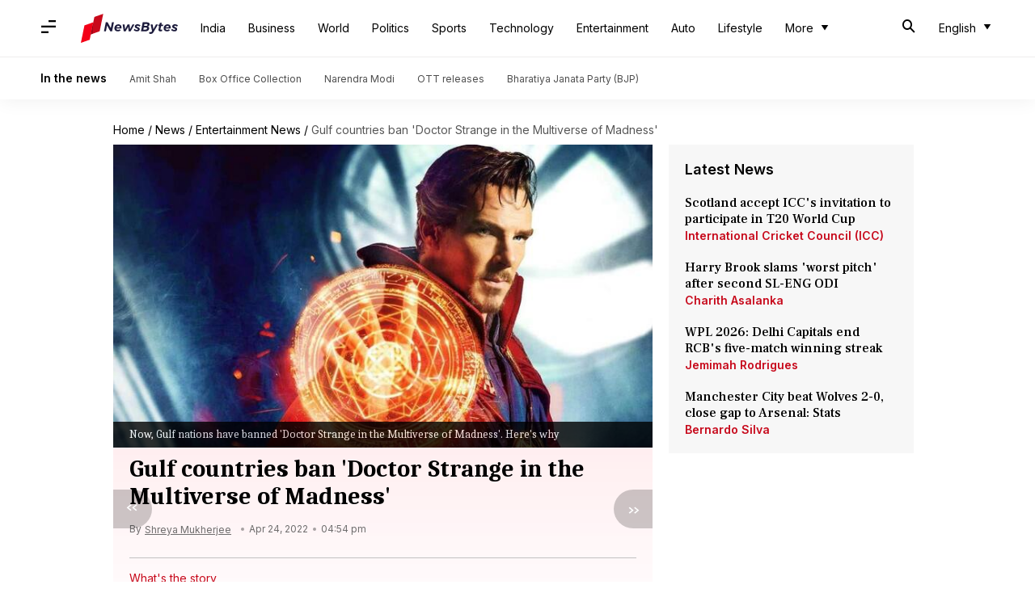

--- FILE ---
content_type: text/html; charset=UTF-8
request_url: https://www.newsbytesapp.com/news/entertainment/doctor-strange-2-banned-in-saudi-arabia-egypt/story
body_size: 21960
content:
<!DOCTYPE html>
<html lang="en" class="styles-loading">
    <head>
        <meta http-equiv="Content-Type" content="text/html; charset=UTF-8" />
<title>Gulf countries ban &#039;Doctor Strange in the Multiverse of Madness&#039;</title>
<meta name="viewport" content="width=device-width, initial-scale=1">
<meta name="description" content="Marvel Cinematic Universe is gearing up for the release of &#039;Doctor Strange in the Multiverse of Madness.&#039; But not everyone will be able to witness the magic unfold on the screen">
        <link rel="preconnect" href="https://securepubads.g.doubleclick.net/">
        <link rel="preconnect" href="https://aax.amazon-adsystem.com/">

                <link rel="preconnect" href="https://fonts.googleapis.com">
<link rel="preconnect" href="https://fonts.gstatic.com" crossorigin>


<link rel="nb-event" data-event="alpine:init" data-handler="libloader" data-as="css" data-assets_0="https://fonts.googleapis.com/css2?family=Caladea:wght@400;700&amp;family=Frank+Ruhl+Libre:wght@500&amp;family=Inter:wght@400;500;600&amp;display=swap"/>
        
                        <script type="application/ld+json">{"@context":"https://schema.org","@type":"NewsArticle","mainEntityOfPage":{"@type":"WebPage","@id":"https://www.newsbytesapp.com/news/entertainment/doctor-strange-2-banned-in-saudi-arabia-egypt/story"},"isPartOf":{"@type":"CreativeWork","name":"NewsBytes","url":"https://www.newsbytesapp.com"},"inLanguage":"en","headline":"Gulf countries ban 'Doctor Strange in the Multiverse of Madness'","description":"Marvel Cinematic Universe is gearing up for the release of 'Doctor Strange in the Multiverse of Madness.' But not everyone will be able to witness the magic unfold on the screen","articleSection":"Entertainment News","url":"https://www.newsbytesapp.com/news/entertainment/doctor-strange-2-banned-in-saudi-arabia-egypt/story","image":["https://i.cdn.newsbytesapp.com/images/l95020220424131818.jpeg"],"datePublished":"2022-04-24T16:54:29+05:30","articleBody":"Marvel Cinematic Universe is gearing up for the release of its highly exciting venture, Doctor Strange in the Multiverse of Madness.   But not everyone will be able to witness the magic unfold on the screen.   This is because multiple Gulf countries have banned the release of the film and the reasons, once again, seem to stem from the presence of LGBTQ+ characters.  The Multiverse of Madness just became the latest Hollywood project to get censored or banned in certain Gulf regions for featuring gay characters or same-sex relationships.   Before this, Gulf nations banned Marvel's Eternals for the same reason. Later, an edited version had come out in the United Arab Emirates.   Similar fates have greeted West Side Story or more recently, Fantastic Beasts: Secrets of Dumbledore.  Although reports were doing the rounds for a while now, the final nail came on Friday when The Hollywood Reporter confirmed Saudi Arabia won't be screening the Doctor Strange sequel.   The report added that this ban is most likely applicable in Kuwait and Qatar as well.   Thereafter, the news of Egypt following suit surfaced, as first reported by the Egyptian Streets outlet.   The film is yet to release or get reviews, but it's being said the ban came because of a character called America Chavez (played by Xochitl Gomez).   Chavez, as per the comics, is gay.   Usually, Gulf nations as well as several other regions like China mandate cuts to edit out any gay scenes/dialogs.   But some characters are too crucial to cut out (like Chavez).  Speaking about the importance of Chavez in the film, director Sam Raimi said Strange will get much-needed guidance on how the multiverse works from the reality-jumping young hero.   Strange is still learning about the Multiverse. And here's a character [Chavez] that can actually travel through it. He's such a know-it-all all the time, and to have to learn from a kid probably smarts.  Meanwhile, the Central Board of Film Certification (CBFC) has granted a U/A certificate to the Marvel film in India. Notably, there have been no audio/visual cuts suggested for the two hours and six minutes long movie. Bookings are currently open before its May 6 release.","author":{"@type":"Person","name":"Shreya Mukherjee","url":"https://www.newsbytesapp.com/author/shreya/230","sameAs":["https://twitter.com/shreya27mukh","https://www.linkedin.com/in/shreya-mukherjee-9a1829142"],"email":"shreya.mukherjee@newsbytesapp.com"},"publisher":{"@type":"NewsMediaOrganization","name":"NewsBytes","url":"https://www.newsbytesapp.com","logo":{"@type":"ImageObject","url":"https://cf-cdn.newsbytesapp.com/assets/images/google_news_logo_en.png","width":347,"height":60},"sameAs":["https://twitter.com/newsbytesapp","https://www.linkedin.com/company/newsbytes"]},"associatedMedia":{"@type":"ImageObject","url":"https://i.cdn.newsbytesapp.com/images/l95020220424131818.jpeg","caption":"Now, Gulf nations have banned 'Doctor Strange in the Multiverse of Madness'. Here's why","width":1440,"height":810}}</script>
                        
        <style type="text/css">
        :root{--primary-font: "Frank Ruhl Libre", Helvetica, Arial, sans-serif;--secondary-font: "Caladea", serif;--tertiary-font: "Inter", Helvetica, Arial, sans-serif}

                            html.styles-loading>body>*{display:none;}html.styles-loading .page-loader{display:flex}html .page-loader{display:none}.page-loader{position:fixed;top:0;bottom:0;left:0;right:0;z-index:10;height:100vh;width:100vw;align-items:center;justify-content:center;overflow:hidden;background-color:#fff;display:flex}
.mld{padding: 0 1.25rem;font-size: 22px;font-weight: 700;color: #c7091b !important;}

                          
        
                </style>
        
                
        <script type="text/javascript">
          try {
            var ced=function(e){try{window.dispatchEvent(e)}catch(t){enf("s4a",t),console.error(t)}},ce=function(e,t){return new CustomEvent(e,{detail:t,bubbles:!0,cancelable:!0,composed:!1})};
            window.addEventListener("fcp", () => {
                window.dma = true;
            });
            
          } catch(e) {enf('headerscript',e)}
        </script>

                        <link as="style" rel="preload" integrity="sha384-u6eq6dTuGZLy16H1rRxWWj0PJGKQ/IgH4KRIov4je5+9oXMJKxajqQ/xI80C0Itg" href="https://cf-cdn.newsbytesapp.com/assets/dynamic/build/timeline-v3b.CWRewQW7.css" crossorigin="anonymous" onload="this.onload=null;this.rel='stylesheet';document.getElementsByTagName('html').item(0).classList.remove('styles-loading');" onerror="this.onerror=null;navigator.serviceWorker?.controller?.postMessage({type:'CACHE_PURGE',error: {url:this.href}});if(window.dma)ced(ce('ie-0'));else{window.addEventListener('fcp', () => {ced(ce('ie-0'))});}"/>

        <link rel="nb-event" data-as="css" data-event="ie-0" data-handler="renderloader" data-policy="once" data-assets_0="https://cf-cdn.newsbytesapp.com/assets/dynamic/build/timeline-v3b.CWRewQW7.css?cb=0" data-integrity_0="sha384-u6eq6dTuGZLy16H1rRxWWj0PJGKQ/IgH4KRIov4je5+9oXMJKxajqQ/xI80C0Itg" data-log_0="true"/>
                                        <meta property="og:site_name" content="NewsBytes">
<meta property="og:type" content="article">
<meta property="og:title" content="Gulf countries ban 'Doctor Strange in the Multiverse of Madness'">
<meta property="og:description" content="Marvel Cinematic Universe is gearing up for the release of 'Doctor Strange in the Multiverse of Madness.' But not everyone will be able to witness the magic unfold on the screen">
<meta property="og:url" content="https://www.newsbytesapp.com/news/entertainment/doctor-strange-2-banned-in-saudi-arabia-egypt/story">
<meta property="og:image" content="https://i.cdn.newsbytesapp.com/images/l95020220424131818.jpeg">
<meta property="og:image:width" content="1440" />
<meta property="og:image:height" content="810" />
<meta name="robots" content="max-image-preview:large">
<meta property="twitter:card" content="summary_large_image">
<meta property="twitter:site" content="@newsbytesapp">
<meta property="twitter:title" content="Gulf countries ban 'Doctor Strange in the Multiverse of Madness'">
<meta property="twitter:description" content="Marvel Cinematic Universe is gearing up for the release of 'Doctor Strange in the Multiverse of Madness.' But not everyone will be able to witness the magic unfold on the screen">
<meta property="twitter:url" content="https://www.newsbytesapp.com/news/entertainment/doctor-strange-2-banned-in-saudi-arabia-egypt/story">
<meta property="twitter:image" content="https://i.cdn.newsbytesapp.com/images/l95020220424131818.jpeg">
<meta property="fb:pages" content="681371421973844" />
<meta name="pocket-site-verification" content="c9aeb5661f69e37caab618602e7539" />
<meta name="application-name" content="NewsBytes - Your Daily News Digest">

        <meta name="mobile-web-app-capable" content="yes" />
<meta name="theme-color" content="#ffffff"/>
<link rel="manifest" href="/manifest.json" />
<link rel="shortcut icon" href="/favicon.ico" type="image/x-icon" />
<link rel="icon" type="image/png" href="https://cf-cdn.newsbytesapp.com/assets/icons/2/favicon-16x16.png" sizes="16x16" />
<link rel="apple-touch-icon" sizes="57x57" href="https://cf-cdn.newsbytesapp.com/assets/icons/2/apple-touch-icon-57x57.png" />
<link rel="apple-touch-icon" sizes="60x60" href="https://cf-cdn.newsbytesapp.com/assets/icons/2/apple-touch-icon-60x60.png" />
<link rel="apple-touch-icon" sizes="72x72" href="https://cf-cdn.newsbytesapp.com/assets/icons/2/apple-touch-icon-72x72.png" />
<link rel="apple-touch-icon" sizes="76x76" href="https://cf-cdn.newsbytesapp.com/assets/icons/2/apple-touch-icon-76x76.png" />
<link rel="apple-touch-icon" sizes="114x114" href="https://cf-cdn.newsbytesapp.com/assets/icons/2/apple-touch-icon-114x114.png" />
<link rel="apple-touch-icon" sizes="120x120" href="https://cf-cdn.newsbytesapp.com/assets/icons/2/apple-touch-icon-120x120.png" />
<link rel="apple-touch-icon" sizes="144x144" href="https://cf-cdn.newsbytesapp.com/assets/icons/2/apple-touch-icon-144x144.png" />
<link rel="apple-touch-icon" sizes="152x152" href="https://cf-cdn.newsbytesapp.com/assets/icons/2/apple-touch-icon-152x152.png" />
<link rel="apple-touch-icon" sizes="180x180" href="https://cf-cdn.newsbytesapp.com/assets/icons/2/apple-touch-icon-180x180.png" />
<link rel="apple-touch-startup-image" media="(-webkit-device-pixel-ratio: 1)" href="https://cf-cdn.newsbytesapp.com/assets/icons/2/apple-touch-icon-512x512.png" />
<link rel="apple-touch-startup-image" media="(-webkit-device-pixel-ratio: 2)" href="https://cf-cdn.newsbytesapp.com/assets/icons/2/apple-touch-icon-1024x1024.png" />
<meta name="apple-mobile-web-app-capable" content="yes" />
<meta name="apple-mobile-web-app-status-bar-style" content="black-translucent" />
<link rel="icon" type="image/png" href="https://cf-cdn.newsbytesapp.com/assets/icons/2/favicon-32x32.png" sizes="32x32" />
<link rel="icon" type="image/png" href="https://cf-cdn.newsbytesapp.com/assets/icons/2/favicon-96x96.png" sizes="96x96" />
<link rel="icon" type="image/png" href="https://cf-cdn.newsbytesapp.com/assets/icons/2/android-chrome-192x192.png" sizes="192x192" />
<link rel="icon" type="image/png" sizes="240x240" href="https://cf-cdn.newsbytesapp.com/assets/icons/2/android-chrome-240x240.png" sizes="240x240" />
<meta name="msapplication-TileImage" content="https://cf-cdn.newsbytesapp.com/assets/icons/2/apple-touch-icon-144x144.png" />
<meta name="msapplication-TileColor" content="#ffffff" />
<meta name="msapplication-config" content="/browserconfig.xml" />
<meta name="msapplication-square70x70logo" content="https://cf-cdn.newsbytesapp.com/icons/smalltile.png" />
<meta name="msapplication-square150x150logo" content="https://cf-cdn.newsbytesapp.com/icons/mediumtile.png" />
<meta name="msapplication-square310x310logo" content="https://cf-cdn.newsbytesapp.com/icons/largetile.png" />
<meta name="msapplication-navbutton-color" content="#ffffff" />
        <link rel="preload" as="image" href="https://i.cdn.newsbytesapp.com/images/l95020220424131818.jpeg?tr=w-480" />
<link rel="alternate" href="android-app://com.elysiumlabs.newsbytes/newsbytes/timeline/Entertainment/98117/464892" />
<meta name="robots" content="max-image-preview:large">
                        <link rel="canonical" href="https://www.newsbytesapp.com/news/entertainment/doctor-strange-2-banned-in-saudi-arabia-egypt/story" />
                

        <script type="text/javascript">
                      window.dataLayer = window.dataLayer || [];window.dataLayer.push({ "gtm.start": new Date().getTime(), event: "gtm.js" });
                    window.nb_debug = false;
          window.nblocale = "en";
          window.partner = new URLSearchParams(window.location.search).get('utm_medium') || "nb";
          window.nla = (a, b) => {return (a === null || a === undefined) ? b : a;};
          window.log = (typeof Proxy != 'undefined') ? new Proxy([], {set: (e, i, n) => {e[i] = n;if(typeof n != 'number') dispatchEvent(new CustomEvent('custom_log', { detail: n, bubbles: true, cancelable: true, composed: false }));return true;}}) : [];
          !function(){var _pL=console.log;var _pE=console.error;var _pW=console.warn;log=log || [];console.log=function (...args) {let dt=`[${(new Date()).toISOString()}]`;log.push([dt, Date.now(), 'log', ...args]);window.nb_debug && _pL.apply(console, [dt, ...args]);};console.error=function (...args) {let dt=`[${(new Date()).toISOString()}]`;log.push([dt, Date.now(), 'err', ...args]);nb_debug && _pE.apply(console, [dt, ...args]);};console.warn=function (...args) {let dt=`[${(new Date()).toISOString()}]`;log.push([dt, Date.now(), 'warn', ...args]);nb_debug && _pW.apply(console, [dt, ...args]);};}();console.log("Started loading");
          window._nb_isBot = (() => {return ((navigator.webdriver === true) || /bot|crawler|spider|crawling|googleother/i.test(navigator.userAgent) || /HeadlessChrome/.test(navigator.userAgent) );})();
          function collect(i, j) {if (window._nb_isBot) {return;}let v = 219, m = new Date().getMonth();let s = new URLSearchParams(j).toString(), sw = window._nb_hasSW;s = s ? '&'+s : '';fetch('/js/collect.' + v + m + '.js?id=' + i + s + "&sw=" + sw + '&partner=' + (window.partner || 'nb') + '&cb=' + Date.now()).catch((err) => {console.log(err)});}
          function enf(nm, e) {collect('tc', {fl:nm,n:e.name,m:e.message})}
          window.__camreadycalled = 0;
        </script>
        <script type="text/javascript">
          !function(e,t,r){function gpterrev(r,o,n){!function setgu(){let r=t.getElementsByTagName("script");for(let t=0;t<r.length;t++){let o=r[t].getAttribute("src");if(o&&o.includes("gpt.js")){e.nbgsu=o;break}}}(),dispatchEvent(new CustomEvent("gpt_error",{detail:{message:o,code:r,url:e.nbgsu,level:n},bubbles:!0,cancelable:!0,composed:!1}))}e.setCookie=function(e,r,o){const n=new Date;n.setTime(n.getTime()+24*o*60*60*1e3);let p="expires="+n.toUTCString();t.cookie=e+"="+r+";"+p+";path=/"},e.getCookie=function(e){let r=e+"=",o=t.cookie.split(";");for(let t=0;t<o.length;t++){let e=o[t];for(;" "==e.charAt(0);)e=e.substring(1);if(0==e.indexOf(r))return e.substring(r.length,e.length)}return""},e.haveCookie=function(t){return""!==e.getCookie(t)},e.deleteCookie=function(e){t.cookie=e+"=;expires=Thu, 01 Jan 1970 00:00:01 GMT;path=/;"},e.addEventListener("custom_log",function(e){var t=e.detail[3];"string"==typeof t&&(t.includes("https://developers.google.com/publisher-tag")||t.includes("[GPT] 403 HTTP Response")||t.includes("expired version"))&&gpterrev("gpte-dep",t,e.detail[2])}),e.addEventListener("gpt_error",function(t){var o,n;t.detail.partner=e.partner,null==(n=null==(o=null==r?void 0:r.serviceWorker)?void 0:o.controller)||n.postMessage({type:"GPT_ERROR",error:t.detail})}),e.addEventListener("error",function(e){(e.message.includes("https://developers.google.com/publisher-tag")||e.message.includes("[GPT] 403 HTTP Response")||e.message.includes("expired version"))&&gpterrev("gpte-dep",e.message,"errw")})}(window,document,navigator);

        </script>
        <script type="text/javascript">
          !function(t,r){const e=["utm_source","utm_medium","partner"],a={};t.location.search.slice(1).split("&").forEach(t=>{const[r,n]=t.split("="),i=r?r.toLowerCase():"";e.includes(i)&&(a[i]=n||"")}),t.filteredQueryParams=e.filter(r=>("redirect"===t.partner&&(a.utm_medium="default"),a.hasOwnProperty(r))).map(t=>`${t}=${a[t]}`).join("&");let n=""===t.filteredQueryParams?"":"?"+t.filteredQueryParams;t.fullurl=String(t.location.href),["t","trans"].includes(a.utm_medium)&&r.documentElement.classList.add("v3a");var i=t.location.search.substring(1).split("&"),o={};history.replaceState(null,r.title,t.location.origin+t.location.pathname+n);for(var u=0;u<i.length;u++){var c=i[u];if(c){var f=c.split("=");if(f.length>=2){var l=f[0].toLowerCase(),m=f[1];o[l]=m}}}for(var d in delete o.partner,!o.page_from&&t.haveCookie&&t.haveCookie("page_from")&&(o.page_from=t.getCookie("page_from")),o)o.hasOwnProperty(d)&&(t[d]=o[d]);r.addEventListener("click",function(r){const e=r.target.closest(".clickable-target");if(!e)return;let a=e.getAttribute("data-url");a&&(0!==a.indexOf("http")&&(a=t.location.protocol+"//"+t.location.host+a),a=a+"?"+filteredQueryParams,setTimeout(function(){t.location.href=a},200))})}(window,document);

        </script>
        <script type="text/javascript">
          
                              ((t,e,n)=>{Promise.allSettled||(Promise.allSettled=function(t){return new Promise((e,n)=>{let r=[],i=0,o=t.length;t.forEach((t,n)=>{var s,a;s=t,a=n,Promise.resolve(s).then(t=>{r[a]={status:"fulfilled",value:t}},t=>{r[a]={status:"rejected",reason:t}}).finally(()=>{++i===o&&e(r)})})})});var r=!1;Object.defineProperty(t,"scriptloader",{value:function(t,e,n){this.init(t,e,n)},writable:!1,configurable:!1}),scriptloader.prototype={init:function(t){this.t=t.toLowerCase(),this.retries={},this.max_retries=100,this.tries={},this.times={}},push:function(n){let r=this.createElement(n);this.tries[n.s]=1+t.nla(this.tries[n.s],0),this.times[n.s]=t.nla(this.times[n.s],{s:[],e:[],r:[]}),this.times[n.s].s.push((new Date).getTime()),e.head.appendChild(r)},createElement:function(t){return"script"===this.t?this.createScript(t):"style"===this.t?this.createStyle(t):this.createScript(t)},createStyle:function(t){let n=e.createElement("link");n.as="style",n.rel="stylesheet",n.href=t.s,t.i&&(n.integrity=t.i,n.crossOrigin="anonymous"),void 0!==t.o&&this.onloadCb(t,n);var r=this;return n.onerror=()=>{r.errorCb(t,n)},n},createScript:function(t){t=o(t);let n=e.createElement("script");t.d?n.defer=!0:n.async=!0,n.src=t.s,t.i&&(n.integrity=t.i,n.crossOrigin="anonymous"),this.onloadCb(t,n);var r=this;return n.onerror=()=>{r.errorCb(t,n)},n},removeRetryMark:function(t,e){this.retries[t.s]&&(this.notify(t.s),delete this.retries[t.s]),this.times[t.s].r.push("s")},onloadCb:function(e,n){var r=this;n.addEventListener("load",function(){r.times[e.s].e.push((new Date).getTime()),e.r&&"function"==typeof e.rf?t.setTimeout(function(){e.rf()?(r.setRetryWithTimeout(e,n,1),r.times[e.s].r.push("e")):r.removeRetryMark(e,n)},e.rfd):r.removeRetryMark(e,n),e.d&&e.o&&e.o()}),e.d||e.o&&e.o()},errorCb:function(t,e){t.e&&t.e(),t.r&&this.setRetryWithTimeout(t,e,0),this.times[t.s].e.push((new Date).getTime()),this.times[t.s].r.push("e")},setRetryWithTimeout:function(e,n,r){if(this.retries[e.s]||(this.retries[e.s]=0),this.retries[e.s]++,!(this.retries[e.s]>=this.max_retries)){var i=this;t.setTimeout(()=>{e.d?i.push(e):i.push({s:e.s,d:!1,r:e.r,rf:e.rf,rfd:e.rfd})},Math.max(0,s(this.retries[e.s])-r*e.rfd))}},notify:function(e){var r,i;const o=e.split("/").pop().split("?")[0];null==(i=null==(r=null==n?void 0:n.serviceWorker)?void 0:r.controller)||i.postMessage({type:"SCRIPT_ERROR",error:{code:`nw-err-${o}`,message:`Successful retry tag on error: ${e}`,partner:t.partner,level:"err"}})},seq:function(e,n){if(1==e.length){const r="string"==typeof e[0],i=r?e[0]:e[0].s,o=!!r||e[0].d,s=!!r||t.nla(e[0].r,!0),a=r?void 0:t.nla(e[0].rf,void 0),c=r?0:t.nla(e[0].rfd,0),l=r?void 0:t.nla(e[0].i,void 0),d=r?void 0:t.nla(e[0].e,void 0);return void this.push({s:i,d:o,o:function(){n&&n()},r:s,rf:a,rfd:c,i:l,e:d})}if(e.length>1){var r=e.splice(-1),i=this;const o="string"==typeof r[0],s=o?r[0]:r[0].s,a=!!o||r[0].d,c=!!o||t.nla(r[0].r,!0),l=o?void 0:t.nla(r[0].rf,void 0),d=o?0:t.nla(r[0].rfd,0),u=o?void 0:t.nla(e[0].i,void 0),f=o?void 0:t.nla(r[0].e,void 0);this.seq(e,function(){i.push({s:s,d:a,o:function(){n&&n()},r:c,rf:l,rfd:d,i:u,e:f})})}},getP:function(){const t={};for(const e in this.times){const n=this.times[e],r=n.s.length,o=i(e).split("").join("-"),s={success:[],failure:[]};for(let t=0;t<n.e.length&&!(t>=n.s.length);t++){const e=n.s[t],r=n.e[t]-e;t<n.r.length&&("s"===n.r[t]?s.success.push(r):s.failure.push(r))}const a=t=>0===t.length?null:t.reduce((t,e)=>t+e,0)/t.length;t[o]={t:r,sc:s.success.length,sa:a(s.success),fc:s.failure.length,fa:a(s.failure)}}return t}},t._nb_stSl=new t.scriptloader("style"),t._nb_scSl=new t.scriptloader("script");const SLObject=e=>"style"==e.toLowerCase()?t._nb_stSl:t._nb_scSl,i=t=>t.split("?").shift().split("#").shift().split("/").pop(),o=e=>(e.rf||r||"pubads_impl.js"==i(e.s)&&(e.rf=function(){var e;return!(null==(e=null==t?void 0:t.googletag)?void 0:e.pubadsReady)},e.rfd=700,e.r=!0,r=!0),e),s=t=>700+200*(t-1),a=function(){var e=["ipad","iphone","mac"];if(n.platform)for(;e.length;)if(n.platform.toLowerCase().indexOf(e.pop())>=0)return!t.MSStream;return!1},c=(()=>{const libloader=(e,n)=>{var r=SLObject("css"==n.as?"style":"script");const i=[],o=t.nla(n.defer,"true"),s=t.nla(n.log,"false"),a=t.nla(n.oce,"");for(const c of Object.keys(n).sort())if(c.startsWith("assets_")){let e=c.replace("assets_",""),r=t.nla(n["defer_"+e],o),a=t.nla(n["log_"+e],s),l=t.nla(n["integrity_"+e],void 0);i.push({s:n[c],d:"true"==r,r:"true"==a,i:l})}r.seq(i,()=>{n.onComplete&&n.onComplete(),a&&t.dispatchEvent(new CustomEvent(a,{detail:a,bubbles:!0,cancelable:!0,composed:!1}))})};return{libloader:libloader,renderloader:(t,n)=>{const r="styles-loading",i=e.getElementsByTagName("html").item(0).classList,o=e.getElementsByTagName("body").item(0).classList;n.timer?n.onComplete=()=>{setTimeout(()=>{i.remove(r),o.remove(r)},n.timer)}:n.onComplete=()=>{i.remove(r),o.remove(r)},libloader(0,n)},classtoggle:(t,e)=>{"classtoggle"==t.target.getAttribute("data-handler")?t.target.classList.toggle(e.toggleclass):t.target.closest('[data-handler="classtoggle"]').classList.toggle(e.toggleclass)}}})();t.EventManager=(()=>{const n={},r={},i=[],l=t=>Array.from(t.attributes).reduce((t,e)=>(e.name.startsWith("data-")&&(t[e.name.replace("data-","")]=e.value),t),{}),d=(t,e)=>n=>{void 0===e&&(e=l(n.target));try{t(n,e)}catch(i){if(console.error(`[EM] Error in handler: ${i.message}`),e.errorhandler&&r[e.errorhandler])try{r[e.errorhandler](n,e)}catch(o){console.error("[EM] Error in error handler",o,i)}}},u=t=>{Promise.allSettled(t.filter(t=>t).map(t=>new Promise((e,n)=>{try{t[0](t[1],t[2]),e(t)}catch(i){if(t[2].errorhandler&&r[t[2].errorhandler]){try{r[t[2].errorhandler](t[1],t[2])}catch(o){console.error("[EM] Error in error handler 2",o,i)}n(i)}}})))},f=()=>{let t=[];e.querySelectorAll("[data-event]").forEach(e=>{t.push(h(e))}),u(t)},h=e=>{let n=[];if(e.nodeType===Node.ELEMENT_NODE&&e.hasAttribute("data-event")){var[r,a,c,l]=b(e);c&&("DOMContentLoaded"==a||"load"==a?n.push([c,e,l]):r.addEventListener(a,d(c,l)))}if("SCRIPT"===e.tagName){if(i.includes(e.src))return;i.push(e.src);var[u,f]=(t=>[SLObject(t.tagName),o({s:t.src,d:!1,r:!1,rfd:0})])(e);if(u.tries[e.src])return;e.addEventListener("error",()=>{(new Date).toISOString(),t.setTimeout(()=>{u.seq([f],()=>{})},s(1))}),e.addEventListener("load",()=>{(new Date).toISOString(),"function"==typeof f.rf&&t.setTimeout(function(){f.rf()&&t.setTimeout(()=>{u.seq([f],()=>{})},Math.max(0,s(1)-f.rfd))},f.rfd)})}return n.length>0?n[0]:null},v=t=>{t.nodeType===Node.ELEMENT_NODE&&t.hasAttribute("data-event")&&([elm,event,func,attributes]=b(t),func&&elm.removeEventListener(event,d(func,attributes)))},b=n=>{const i=n.getAttribute("data-event"),o=n.getAttribute("data-handler")||i;let s=r[o];const a="click"==i?n:"DOMContentLoaded"==i?e:t;if(void 0===s)return[a,void 0,void 0,void 0];(n.getAttribute("data-policy")||"").split("|").forEach(t=>{"once"===t&&(s=once(s)),t.startsWith("debounce:")&&(s=debounce(s,Number(t.split(":")[1])))});const c=l(n);return[a,i,s,c]},m=()=>{const t=new MutationObserver(t=>{t.forEach(t=>{let e=[];t.addedNodes.forEach(t=>{e.push(h(t))}),u(e),t.removedNodes.forEach(t=>{v(t)})})});t.observe(e.body,{childList:!0,subtree:!0}),t.observe(e.head,{childList:!0})},debounce=(t,e)=>{let n;return(isNaN(e)||e<=0)&&(e=100),(...r)=>{clearTimeout(n),n=setTimeout(()=>t(...r),e)}},once=t=>{let e=!1;return(...n)=>{e||t(...n),e=!0}};return{init:n=>{n=n||c,Object.assign(r,n),new PerformanceObserver(e=>{for(const n of e.getEntries())"largest-contentful-paint"===n.entryType?t.dispatchEvent(new CustomEvent("lcp",{detail:"lcp",bubbles:!0,cancelable:!0,composed:!1})):"paint"===n.entryType&&"first-contentful-paint"===n.name&&(t.dispatchEvent(new CustomEvent("fcp",{detail:"fcp",bubbles:!0,cancelable:!0,composed:!1})),a()&&t.dispatchEvent(new CustomEvent("lcp",{detail:"lcp",bubbles:!0,cancelable:!0,composed:!1})))}).observe({entryTypes:["largest-contentful-paint","paint"]}),e.body?(m(),f()):(()=>{const t=new MutationObserver(n=>{e.body&&(t.disconnect(),m(),f())});t.observe(e.documentElement,{childList:!0,subtree:!0})})()},addEvent:h,addHandlers:t=>{e.querySelectorAll("[data-event]").forEach(e=>{const n=e.getAttribute("data-handler");if(t[n]&&!r[n]){let i={};i[n]=t[n],Object.assign(r,i),h(e)}})},removeEvent:v,trigger:(t,e)=>{n[t]&&n[t].forEach(t=>t.handler(e))},observeMutations:m}})()})(window,document,navigator),window.dispatchEvent(new CustomEvent("dml",{detail:"dml",bubbles:!0,cancelable:!0,composed:!1}));

                              
          
                  </script>
                                                    </head>
    <body data-side-drawer="off" >
        
                    <link rel="nb-event" data-event="l-m" data-policy="once" data-defer="true" data-handler="libloader" data-assets_0="https://securepubads.g.doubleclick.net/tag/js/gpt.js?nbcb=20240620" data-log_0="true" data-oce="s-d"/>
            <link rel="nb-event" data-event="l-a" data-policy="once" data-defer="true" data-handler="libloader" data-assets_0="https://pagead2.googlesyndication.com/pagead/js/adsbygoogle.js?client=ca-pub-3786856359143209" data-log_0="true" data-oce="s-d"/>
            <link rel="nb-event" data-event="s-d" data-policy="once" data-defer="true" data-handler="libloader" data-assets_1="https://cf-cdn.newsbytesapp.com/assets/dynamic/build/assets/cam-DKW3edUm.js" data-log_1="true" data-oce="a-l"/>
                <script>try{EventManager.init()}catch(e){enf('dom-init',e)}</script>
        
                <header id="header-nav">
    <nav class="top-nav">
        <div class="box-shdw-header">
            <div class="wrapper hidden-in-touch">
                <div class="top-bar lg-screen" data-search="off">
                    <div class="first-tier">
                        <div class="nb-icon-menu side-drawer-toggle m-icon"></div>
                                                <a href="/" class="svg-inclusion clickable-logo" data-svg="logo_en" aria-label="NewsBytes"><span class="title visibility-hidden">NewsBytes</span></a>
                        
                        
                        <ul class="overflow-check visibility-hidden" data-cname="list-hdBttns"></ul>

                        <div id="header-drop-down"></div>
                        
                                                <div class="last-box lt-box lg">
                                                        <span class="nb-icon-search-mobile-header s-icon search-for"></span>
                                                        
                            <div class="drdown-parent">
                                <button class="drdown-selector drdown-selector-plain" id="fxd-p-682">
                                    <div class="label hidden"></div>
                                    <div class="flex">
                                        <span class="title">English</span>
                                        <span class="nb-icon-drop-more d-icon"></span>
                                    </div>
                                </button>
                                <div class="hidden drdown-box d-box right" data-status="off" data-animation-entrance="ent-slide-down-mg" data-animation-exit="ext-slide-up-mg" data-type="stateless">
                                                                        <a href="https://hindi.newsbytesapp.com" target="_blank" rel="_noopener" hreflang="hi"  title="Hindi">Hindi</a>
                                                                        <a href="https://tamil.newsbytesapp.com" target="_blank" rel="_noopener" hreflang="ta"  title="Tamil">Tamil</a>
                                                                        <a href="https://telugu.newsbytesapp.com" target="_blank" rel="_noopener" hreflang="te"  title="Telugu">Telugu</a>
                                                                    </div>
                            </div>
                                                    </div>
                                            </div>
                    <div class="search-bar">
                        <input type="text" class="search-query" placeholder="Search" value="" id="searchLgView" />
                        <span class="nb-icon-cancel cancel-search cr-icon"></span>
                    </div>
                    <span class="aux-text hidden">More</span>
                </div>
            </div>
                        <div class="supporting-header hidden-in-touch">
                <div class="wrapper">
                    <div class="wrapper-item">
                                                <div class="title">In the news</div>
                                                                        <div class="item">
                            <a href="https://www.newsbytesapp.com/news/politics/amit-shah">Amit Shah</a>
                        </div>
                                                <div class="item">
                            <a href="https://www.newsbytesapp.com/news/entertainment/box-office-collection">Box Office Collection</a>
                        </div>
                                                <div class="item">
                            <a href="https://www.newsbytesapp.com/news/politics/narendra-modi">Narendra Modi</a>
                        </div>
                                                <div class="item">
                            <a href="https://www.newsbytesapp.com/news/entertainment/ott-releases">OTT releases</a>
                        </div>
                                                <div class="item">
                            <a href="https://www.newsbytesapp.com/news/politics/bharatiya-janata-party">Bharatiya Janata Party (BJP)</a>
                        </div>
                                            </div>
                </div>
            </div>
                        <div class="hidden-lg">
                <div class="top-bar touch-screen" data-search="off">
                    <div class="slab-logo first-tier">
                        <div class="slab-logo-item">
                            <div class="nb-icon-menu m-icon side-drawer-toggle"></div>
                                                        <a href="/" data-svg="logo_en" aria-label="NewsBytes"><div class="dp-ib">
        
        <div id="_svg_logo_en" class="dp-ib">
        <svg version="1.1" xmlns="http://www.w3.org/2000/svg" xmlns:xlink="http://www.w3.org/1999/xlink" x="0px"
        y="0px" viewBox="0 0 300 90" style="enable-background:new 0 0 300 90;" xml:space="preserve" class="svg logo_en ht-px-36">
                        <path class="st0" d="M96.2,26.4h5.9l-5.5,27.9h-5.7l-9.8-18.1l-3.6,18.1h-6l5.5-27.9h5.7l9.9,18.1L96.2,26.4z"/>
            <path class="st0" d="M121.1,33.9c1.5,0.8,2.6,1.9,3.4,3.3c0.8,1.4,1.2,3.1,1.2,5c0,1.1-0.1,2.2-0.4,3.4h-15.7
            c0.1,1.4,0.6,2.5,1.5,3.2c0.9,0.8,2.1,1.1,3.6,1.1c0.9,0,1.8-0.2,2.8-0.5c0.9-0.3,1.7-0.8,2.5-1.4l3,3.5c-2.3,2-5.1,3.1-8.4,3.1
            c-2.2,0-4.2-0.4-5.8-1.2c-1.7-0.8-2.9-1.9-3.8-3.4c-0.9-1.5-1.3-3.2-1.3-5.1c0-2.3,0.5-4.4,1.6-6.2c1-1.9,2.5-3.3,4.3-4.4
            c1.8-1.1,3.9-1.6,6.2-1.6C117.9,32.7,119.7,33.1,121.1,33.9z M119.2,38.5c-0.7-0.8-1.8-1.2-3.1-1.2c-1.3,0-2.5,0.4-3.6,1.3
            c-1.1,0.8-1.8,1.9-2.3,3.3h9.9C120.2,40.4,119.9,39.3,119.2,38.5z"/>
            <path class="st0" d="M165.9,32.9l-12,21.5h-6.1l-1.6-14.2l-7.5,14.2h-6.1l-3.5-21.5h6.1l1.6,15.4l7.7-15.4h6l1.5,15.4l7.8-15.4
            H165.9z"/>
            <path class="st0" d="M167.9,53.5c-1.9-0.7-3.4-1.7-4.5-3l2.6-3.8c1,1,2.2,1.8,3.6,2.4c1.4,0.6,2.6,0.9,3.8,0.9c0.8,0,1.5-0.2,2-0.5
            c0.5-0.3,0.8-0.8,0.8-1.4c0-0.5-0.3-1-0.8-1.3c-0.6-0.3-1.4-0.7-2.5-1.2c-1.2-0.5-2.3-1-3.1-1.4c-0.8-0.4-1.5-1.1-2.1-1.8
            c-0.6-0.8-0.9-1.8-0.9-2.9c0-1.3,0.3-2.5,1-3.6c0.7-1,1.7-1.8,2.9-2.4c1.2-0.6,2.7-0.9,4.3-0.9c1.7,0,3.3,0.3,5,0.9
            c1.7,0.6,3.1,1.4,4.4,2.5l-2.8,3.8c-1.1-0.8-2.3-1.5-3.4-2c-1.2-0.5-2.2-0.7-3.1-0.7c-0.7,0-1.3,0.2-1.7,0.5
            c-0.5,0.3-0.7,0.8-0.7,1.3c0,0.5,0.3,0.9,0.8,1.3c0.6,0.3,1.4,0.7,2.5,1.2c1.3,0.5,2.3,1,3.1,1.5c0.8,0.5,1.5,1.1,2.1,1.9
	    c0.6,0.8,0.9,1.8,0.9,3c0,1.3-0.4,2.5-1.1,3.6c-0.7,1-1.7,1.8-3,2.4c-1.3,0.6-2.7,0.9-4.4,0.9C171.6,54.6,169.7,54.3,167.9,53.5z"/>
            <path class="st0" d="M210,41.5c0.8,1,1.2,2.3,1.2,3.8c0,1.8-0.5,3.4-1.5,4.8c-1,1.4-2.5,2.4-4.3,3.2c-1.8,0.7-4,1.1-6.4,1.1h-13.2
            l5.5-27.9h12.8c2.7,0,4.8,0.5,6.4,1.6c1.5,1.1,2.3,2.5,2.3,4.3c0,1.7-0.6,3.3-1.7,4.6c-1.1,1.3-2.6,2.2-4.5,2.7
            C208.1,39.8,209.2,40.5,210,41.5z M203.3,48.1c1-0.7,1.5-1.7,1.5-2.9c0-0.9-0.4-1.5-1.1-2c-0.7-0.5-1.7-0.7-3-0.7h-6.2l-1.3,6.6h6.1
            C200.9,49.2,202.3,48.8,203.3,48.1z M204.8,36.7c0.8-0.7,1.2-1.6,1.2-2.7c0-0.8-0.3-1.4-0.8-1.8c-0.6-0.4-1.4-0.6-2.4-0.6h-6.2
            l-1.2,6.1h6.2C202.9,37.7,204,37.3,204.8,36.7z"/>
            <path class="st0" d="M238.7,32.9l-14.1,24.1c-1.1,1.9-2.3,3.3-3.7,4.1c-1.4,0.9-3,1.3-4.9,1.3c-1.2,0-2.2-0.2-3.1-0.6
            c-0.9-0.4-1.7-0.9-2.6-1.7l3.1-4.1c0.7,0.7,1.5,1,2.4,1c1.3,0,2.5-0.7,3.6-2l0.8-1.1l-4.6-21h6.2l2.6,15l8-15H238.7z"/>
            <path class="st0" d="M246.3,47.2c-0.1,0.4-0.1,0.7-0.1,1c0,0.5,0.1,0.8,0.3,1c0.2,0.2,0.5,0.3,1,0.3c1,0,2-0.3,3.3-0.9l0.8,4.7
            c-0.9,0.5-1.8,0.8-2.8,1c-1,0.2-1.9,0.4-2.9,0.4c-1.8,0-3.2-0.5-4.3-1.4c-1.1-0.9-1.6-2.2-1.6-3.9c0-0.6,0.1-1.1,0.2-1.6l1.9-9.6
            h-2.9l0.8-4.3h3l1.2-5.9h6l-1.2,5.9h5.8l-0.8,4.3h-5.9L246.3,47.2z"/>
            <path class="st0" d="M273.3,33.9c1.5,0.8,2.6,1.9,3.4,3.3c0.8,1.4,1.2,3.1,1.2,5c0,1.1-0.1,2.2-0.4,3.4h-15.7
            c0.1,1.4,0.6,2.5,1.5,3.2c0.9,0.8,2.1,1.1,3.6,1.1c0.9,0,1.8-0.2,2.8-0.5c0.9-0.3,1.7-0.8,2.5-1.4l3,3.5c-2.3,2-5.1,3.1-8.4,3.1
            c-2.2,0-4.2-0.4-5.8-1.2c-1.7-0.8-2.9-1.9-3.8-3.4c-0.9-1.5-1.3-3.2-1.3-5.1c0-2.3,0.5-4.4,1.6-6.2c1-1.9,2.5-3.3,4.3-4.4
            c1.8-1.1,3.9-1.6,6.2-1.6C270,32.7,271.8,33.1,273.3,33.9z M271.3,38.5c-0.7-0.8-1.8-1.2-3.1-1.2c-1.3,0-2.5,0.4-3.6,1.3
            c-1.1,0.8-1.8,1.9-2.3,3.3h9.9C272.4,40.4,272.1,39.3,271.3,38.5z"/>
            <path class="st0" d="M283.6,53.5c-1.9-0.7-3.4-1.7-4.5-3l2.6-3.8c1,1,2.2,1.8,3.6,2.4c1.4,0.6,2.6,0.9,3.8,0.9c0.8,0,1.5-0.2,2-0.5
            c0.5-0.3,0.8-0.8,0.8-1.4c0-0.5-0.3-1-0.8-1.3c-0.6-0.3-1.4-0.7-2.5-1.2c-1.2-0.5-2.3-1-3.1-1.4c-0.8-0.4-1.5-1.1-2.1-1.8
            c-0.6-0.8-0.9-1.8-0.9-2.9c0-1.3,0.3-2.5,1-3.6c0.7-1,1.7-1.8,2.9-2.4c1.2-0.6,2.7-0.9,4.3-0.9c1.7,0,3.3,0.3,5,0.9
            c1.7,0.6,3.1,1.4,4.4,2.5l-2.8,3.8c-1.1-0.8-2.3-1.5-3.4-2c-1.2-0.5-2.2-0.7-3.1-0.7c-0.7,0-1.3,0.2-1.7,0.5
            c-0.5,0.3-0.7,0.8-0.7,1.3c0,0.5,0.3,0.9,0.8,1.3c0.6,0.3,1.4,0.7,2.5,1.2c1.3,0.5,2.3,1,3.1,1.5c0.8,0.5,1.5,1.1,2.1,1.9
            c0.6,0.8,0.9,1.8,0.9,3c0,1.3-0.4,2.5-1.1,3.6c-0.7,1-1.7,1.8-3,2.4c-1.3,0.6-2.7,0.9-4.4,0.9C287.4,54.6,285.5,54.3,283.6,53.5z"/>
            <polygon class="st1" points="11.1,36.1 0,90.2 27.3,80.5 38.4,26.4 "/>
            <polygon class="st2" points="41.8,9.9 38.4,26.4 30.7,64 36.1,62.1 58.1,54.3 69.2,0.2 "/>
            <polygon class="st3" points="38.5,26.4 36.1,62.1 30.7,64 38.4,26.4 "/>
        </svg>
    </div>
    
    
    
    
    
    
        
        
        
    
    
    
    
    
    
    
    
    
</div>
</a>
                                                                                    <div class="lt-box lg">
                                                                <span class="nb-icon-search-mobile-header s-icon search-for"></span>
                                                                
                                <div class="drdown-parent">
                                    <button class="drdown-selector drdown-selector-plain" id="fxd-p-682">
                                        <div class="label hidden"></div>
                                        <div class="flex">
                                            <span class="title">English</span>
                                            <span class="nb-icon-drop-more d-icon"></span>
                                        </div>
                                    </button>
                                    <div class="hidden drdown-box d-box right" data-status="off" data-animation-entrance="ent-slide-down-mg" data-animation-exit="ext-slide-up-mg" data-type="stateless">
                                                                                <a href="https://hindi.newsbytesapp.com" target="_blank" rel="_noopener" hreflang="hi"  title="Hindi">Hindi</a>
                                                                                <a href="https://tamil.newsbytesapp.com" target="_blank" rel="_noopener" hreflang="ta"  title="Tamil">Tamil</a>
                                                                                <a href="https://telugu.newsbytesapp.com" target="_blank" rel="_noopener" hreflang="te"  title="Telugu">Telugu</a>
                                                                            </div>
                                </div>
                                                            </div>
                                                    </div>
                    </div>
                    <div class="search-bar">
                        <input type="text" class="search-query s-query" placeholder="Search" value="" id="searchTouchView" />
                        <span class="nb-icon-cancel cr-icon cancel-search"></span>
                    </div>
                </div>
            </div>
        </div>
                    </nav>
    <nav class="side-nav hidden">
        <div class="sd-upper">
            <div class="logo-container">
                                <a href="/" class="svg-inclusion clickable-logo" data-svg="logo_en" aria-label="NewsBytes"><span class="hidden">NewsBytes</span>
                </a>
                                <span class="nb-icon-cancel side-drawer-toggle c-icon"></span>
            </div>
                    </div>
                <div class="accordion accordion-side-drawer c-accordion">
                            <div class="accordion-slab">
                                        <a class="slab title" href="https://www.newsbytesapp.com/news/india">India</a>
                                    </div>
                            <div class="accordion-slab">
                                        <a class="slab title" href="https://www.newsbytesapp.com/news/business">Business</a>
                                    </div>
                            <div class="accordion-slab">
                                        <a class="slab title" href="https://www.newsbytesapp.com/news/world">World</a>
                                    </div>
                            <div class="accordion-slab">
                                        <a class="slab title" href="https://www.newsbytesapp.com/news/politics">Politics</a>
                                    </div>
                            <div class="accordion-slab">
                                        <a class="slab title" href="https://www.newsbytesapp.com/news/sports">Sports</a>
                                    </div>
                            <div class="accordion-slab">
                                        <a class="slab title" href="https://www.newsbytesapp.com/news/science">Technology</a>
                                    </div>
                            <div class="accordion-slab">
                                        <a class="slab title" href="https://www.newsbytesapp.com/news/entertainment">Entertainment</a>
                                    </div>
                            <div class="accordion-slab">
                                        <a class="slab title" href="https://www.newsbytesapp.com/news/auto">Auto</a>
                                    </div>
                            <div class="accordion-slab">
                                        <a class="slab title" href="https://www.newsbytesapp.com/news/lifestyle">Lifestyle</a>
                                    </div>
                            <div class="accordion-slab">
                                        <a class="slab title" href="https://www.newsbytesapp.com/news/inspirational">Inspirational</a>
                                    </div>
                            <div class="accordion-slab">
                                        <a class="slab title" href="https://www.newsbytesapp.com/news/career">Career</a>
                                    </div>
                            <div class="accordion-slab">
                                        <a class="slab title" href="https://www.newsbytesapp.com/news/bengaluru">Bengaluru</a>
                                    </div>
                            <div class="accordion-slab">
                                        <a class="slab title" href="https://www.newsbytesapp.com/news/delhi">Delhi</a>
                                    </div>
                            <div class="accordion-slab">
                                        <a class="slab title" href="https://www.newsbytesapp.com/news/mumbai">Mumbai</a>
                                    </div>
                    </div>
                                <hr class="br-t-1p-white-smoke"/>
        <div class="app-link">
                        <div class="s-s-lk" data-cname="">
                <a href="https://play.google.com/store/apps/details?id=com.elysiumlabs.newsbytes" aria-label="Link to Download Android App" target="_blank" rel="_noopener">
                    <span class="title">Download Android App</span>
                    <span class="nb-icon-external-link icon"></span>
                </a>
            </div>
        </div>
                        <hr class="br-t-1p-white-smoke"/>
        <div class="social-profiles">
            <div class="title">Follow us on</div>
                        <ul class="list-sprofiles" data-cname="">
                    <li>
                <a class="nb-icon-twitter" href="https://twitter.com/newsbytesapp" target="_blank" rel="nofollow noreferrer" aria-label="Link to twitter profile"><span class="hidden">Twitter</span></a>
            </li>
                    <li>
                <a class="nb-icon-linkedin" href="https://www.linkedin.com/company/newsbytes" target="_blank" rel="nofollow noreferrer" aria-label="Link to linkedin profile"><span class="hidden">Linkedin</span></a>
            </li>
            </ul>
        </div>
            </nav>
</header>
<section class="solid-tint-black-black80 complete-tint"></section>        
                <section class="page-loader">
    
    <div class="mld">LOADING...</div>
</section>
        
        <link rel="nb-event" data-event="jsSL" data-handler="libloader" data-policy="once" data-assets_0="https://cdnjs.cloudflare.com/ajax/libs/alpinejs/3.13.9/cdn.min.js" />

        
        <div class="nbadvt-sticky">
<div class="advt-embed">
        <div class="nbadvt" >
                <div id="a621_2">
                                                        </div>
            </div>
    </div>
</div>
<section class="main-wrapper v3a">
        <div class="breadcrumbs ">
                            <a href="https://www.newsbytesapp.com" class="cl-ink-dk">Home</a>
                            <span class="cl-ink-dk">/</span>
                        <a href="https://www.newsbytesapp.com/news" class="cl-ink-dk">News</a>
                            <span class="cl-ink-dk">/</span>
                        <a href="https://www.newsbytesapp.com/news/entertainment" class="cl-ink-dk">Entertainment News</a>
                            <span class="cl-ink-dk">/</span>
                        <span>Gulf countries ban 'Doctor Strange in the Multiverse of Madness'</span>
            </div>
    
    <section class="content-wrapper">
        <aside>
                            
                                <div class="simple-list">
    <h2 class="p-title">Latest News</h2>
            <div class="item">
        
        <div class="content">
            <a class="title" href="https://www.newsbytesapp.com/news/sports/scotland-accept-icc-s-invite-to-play-in-t20-world-cup/story">Scotland accept ICC&#039;s invitation to participate in T20 World Cup</a>
            <a href="https://www.newsbytesapp.com/news/sports/international-cricket-council-icc" class="category cl-kermit-green-dk">International Cricket Council (ICC)</a>
        </div>

            </div>
            <div class="item">
        
        <div class="content">
            <a class="title" href="https://www.newsbytesapp.com/news/sports/sl-vs-eng-2nd-odi-brook-slams-worst-pitch/story">Harry Brook slams &#039;worst pitch&#039; after second SL-ENG ODI</a>
            <a href="https://www.newsbytesapp.com/news/sports/charith-asalanka" class="category cl-kermit-green-dk">Charith Asalanka</a>
        </div>

            </div>
            <div class="item">
        
        <div class="content">
            <a class="title" href="https://www.newsbytesapp.com/news/sports/dc-beat-rcb-women-in-wpl-2026-season/story">WPL 2026: Delhi Capitals end RCB&#039;s five-match winning streak</a>
            <a href="https://www.newsbytesapp.com/news/sports/jemimah-rodrigues" class="category cl-kermit-green-dk">Jemimah Rodrigues</a>
        </div>

            </div>
            <div class="item">
        
        <div class="content">
            <a class="title" href="https://www.newsbytesapp.com/news/sports/wolves-beaten-by-manchester-city-in-premier-league/story">Manchester City beat Wolves 2-0, close gap to Arsenal: Stats</a>
            <a href="https://www.newsbytesapp.com/news/sports/bernardo-silva" class="category cl-kermit-green-dk">Bernardo Silva</a>
        </div>

            </div>
    </div>
                
                
                    </aside>

        <main class="partner-page">
            <article class="events-list-holder" data-tag="Entertainment" data-api-nav-events=/timeline/fetch/navigation/events/news/entertainment/latest id="article-tl98117">
                                                        
                    

                                                            <div id="nav-button-98117" data-api="/timeline/fetch/navigation/events/news/entertainment/98117" data-is-partner="" data-show-latest="" data-template="/nb/template-navigation/201." class="nav-button"  data-tag="entertainment" data-hour="16"></div>
                                                                                    <div class="p-story-heading">
        <div class="card-img" x-data="{ showVideo: false }">
                <figure>
            <div class="picture-container">
                                <picture>
                    <source
                        media="(max-width: 599px) and (min-device-pixel-ratio: 3),(max-width: 599px) and (-webkit-min-device-pixel-ratio: 3),(max-width: 599px) and (min-resolution: 3dppx),(max-width: 599px) and (min-resolution: 288dpi),(min-width: 768px) and (min-device-pixel-ratio: 2),(min-width: 768px) and (-webkit-min-device-pixel-ratio: 2),(min-width: 768px) and (min-resolution: 3dppx),(min-width: 768px) and (min-resolution: 288dpi)"
                        srcset="https://i.cdn.newsbytesapp.com/images/l95020220424131818.jpeg"/>
                    <source
                        media="(min-width: 1080px) and (min-device-pixel-ratio: 1),(min-width: 1080px) and (-webkit-min-device-pixel-ratio: 1),(min-width: 1080px) and (min-resolution: 2dppx),(min-width: 1080px) and (min-resolution: 192dpi)"
                        srcset="https://i.cdn.newsbytesapp.com/images/l95020220424131818.jpeg?tr=w-720"/>
                    <source
                        media="(max-width: 599px) and (min-device-pixel-ratio: 2),(max-width: 599px) and (-webkit-min-device-pixel-ratio: 2),(max-width: 599px) and (min-resolution: 2dppx),(max-width: 599px) and (min-resolution: 192dpi)"
                        srcset="https://i.cdn.newsbytesapp.com/images/l95020220424131818.jpeg?tr=w-480"/>
                    <source
                        media="(max-width: 599px) and (min-device-pixel-ratio: 1),(max-width: 599px) and (-webkit-min-device-pixel-ratio: 1),(max-width: 599px) and (min-resolution: 1dppx),(max-width: 599px) and (min-resolution: 96dpi)"
                        srcset="https://i.cdn.newsbytesapp.com/images/l95020220424131818.jpeg?tr=w-480"/>
                                        <img alt="Gulf countries ban &#039;Doctor Strange in the Multiverse of Madness&#039;" title="Gulf countries ban &#039;Doctor Strange in the Multiverse of Madness&#039;" class="cover-card-img" src="https://i.cdn.newsbytesapp.com/images/l95020220424131818.jpeg"/>
                                                                                <figcaption>Now, Gulf nations have banned 'Doctor Strange in the Multiverse of Madness'. Here's why</figcaption>
                                    </picture>
                            </div>
        </figure>
                

            </div>
        
        <h1 class="cover-card-title">Gulf countries ban 'Doctor Strange in the Multiverse of Madness'</h1>
    <div class="tag-credits-container">
                                <div class="creator ">
                <span class="subtitle">By</span>
                <a href="https://www.newsbytesapp.com/author/shreya/230" target="_blank"><span class="creator-title"><u>Shreya Mukherjee</u></span></a>
            </div>
            <div class="separator"></div>
                            <div class="spapshot-container">
            
                        <div class="creator-snapshot">
                                    Apr 24, 2022 
                    <div class="separator"></div>
                     04:54 pm
                            </div>
                    </div>    
    </div>

    <hr class="hr">
    
    <span class="subtitle">What&#039;s the story</span>
    <p class="content"><a href='https://www.newsbytesapp.com/news/entertainment/marvel-cinematic-universe'>Marvel Cinematic Universe</a> is gearing up for the release of its highly exciting venture, <em><a href="https://www.newsbytesapp.com/news/entertainment/doctor-strange-in-the-multiverse-of-madness">Doctor Strange in the Multiverse of Madness</a></em>.
But not everyone will be able to witness the magic unfold on the screen.
This is because multiple Gulf countries have banned the release of the film and the reasons, once again, seem to stem from the presence of LGBTQ+ characters.
    </p>
    </div>
                                
                                                <div class="p-story-events">
                                                                                                    <div class="bd-t-1p"></div>
                                        
                                                                                                                                                                <div class="event-card">
    <div class="ticker">
        <div class="bd-solid-venetian-red"></div>
        <p>Context</p>
    </div>
    <h3>Why does this story matter?</h3>
    
    <p class="content"><em>The Multiverse of Madness</em> just became the latest Hollywood project to get censored or banned in certain Gulf regions for featuring gay characters or same-sex relationships.
    Before this, Gulf nations banned <a href='https://www.newsbytesapp.com/news/entertainment/marvel'>Marvel</a>'s <em>Eternals</em> for the same reason. Later, an edited version had come out in the United Arab Emirates.
    Similar fates have greeted <em>West Side Story</em> or more recently, <em>Fantastic Beasts: Secrets of Dumbledore</em>.
    </p>
    
        <div class="end">
        <div class="hr"></div>
        <div class="card-stats" data-title="You&#039;re :read_pr: through" data-percentage="16"></div>
        <div class="hr"></div>
    </div>
    </div>
                                        
                                                                                                                                                                <div class="event-card">
    <div class="ticker">
        <div class="bd-solid-venetian-red"></div>
        <p>Details</p>
    </div>
    <h3>For now, it&#039;s banned in Saudi Arabia, Egypt, Kuwait, Qatar</h3>
    
    <p class="content">Although reports were doing the rounds for a while now, the final nail came on Friday when <em>The Hollywood Reporter</em> confirmed Saudi Arabia won't be screening the <em><a href='https://www.newsbytesapp.com/news/entertainment/doctor-strange'>Doctor Strange</a></em> sequel.
    The report added that this ban is most likely applicable in <a href='https://www.newsbytesapp.com/news/world/kuwait'>Kuwait</a> and Qatar as well.
    Thereafter, the news of <a href='https://www.newsbytesapp.com/news/world/egypt'>Egypt</a> following suit surfaced, as first reported by the <em>Egyptian Streets </em>outlet.<em> </em>
    </p>
    
        <div class="end">
        <div class="hr"></div>
        <div class="card-stats" data-title="You&#039;re :read_pr: through" data-percentage="33"></div>
        <div class="hr"></div>
    </div>
    </div>
                                        
                                                                                                    <div class="advt-embed">
        <div>
        <p>Advertisement</p>
    </div>
        <div class="nbadvt" >
                <div id="ec67_4">
                                                        </div>
            </div>
    </div>
                                                                                                                                                                <div class="event-card">
    <div class="ticker">
        <div class="bd-solid-venetian-red"></div>
        <p>Twitter Post</p>
    </div>
    <h3>IMAX Egypt confirmed the news too</h3>
    
    <blockquote class="twitter-tweet" data-lang="en"><p lang="en" dir="ltr">Doctor Strange and Wanda will not be here during their journey between universes!<a href="https://twitter.com/hashtag/DoctorStrangeInTheMultiverseOfMadness?src=hashref_src=twsrc%5Etfw">#DoctorStrangeInTheMultiverseOfMadness</a> won't be released in Egypt <a href="https://t.co/Nqox2vGf5g">pic.twitter.com/Nqox2vGf5g</a></p>— IMAX Egypt (@IMAXegypt) <a href="https://twitter.com/IMAXegypt/status/1517887705161547776?ref_src=twsrc%5Etfw">April 23, 2022</a></blockquote>
<link rel="nb-event" data-event="alpine:init" data-handler="libloader" data-assets_0="https://platform.twitter.com/widgets.js" data-log_0="true" />

        <div class="end">
        <div class="hr"></div>
        <div class="card-stats" data-title="You&#039;re :read_pr: through" data-percentage="50"></div>
        <div class="hr"></div>
    </div>
    </div>
                                        
                                                                                                    <div class="advt-embed">
        <div>
        <p>Advertisement</p>
    </div>
        <div class="nbadvt" >
                <div id="3260_4">
                                                        </div>
            </div>
    </div>
                                                                                                                                                                <div class="event-card">
    <div class="ticker">
        <div class="bd-solid-venetian-red"></div>
        <p>Reason</p>
    </div>
    <h3>At center of ban is gay character America Chavez</h3>
    
    <p class="content">The film is yet to release or get reviews, but it's being said the ban came because of a character called America Chavez (played by Xochitl Gomez).
    Chavez, as per the comics, is gay.
    Usually, Gulf nations as well as several other regions like <a href='https://www.newsbytesapp.com/news/world/china'>China</a> mandate cuts to edit out any gay scenes/dialogs.
    But some characters are too crucial to cut out (like Chavez).
    </p>
    
        <div class="end">
        <div class="hr"></div>
        <div class="card-stats" data-title="You&#039;re :read_pr: through" data-percentage="66"></div>
        <div class="hr"></div>
    </div>
    </div>
                                        
                                                                                                                                                                <div class="event-card">
    <div class="ticker">
        <div class="bd-solid-venetian-red"></div>
        <p>Information</p>
    </div>
    <h3>Chavez will be crucial to Strange in solving multiverse puzzle</h3>
    
    <p class="content">Speaking about the importance of Chavez in the film, director Sam Raimi said Strange will get much-needed guidance on how the multiverse works from the reality-jumping young hero.
    "Strange is still learning about the Multiverse. And here's a character [Chavez] that can actually travel through it. He's such a know-it-all all the time, and to have to learn from a kid probably smarts."
    </p>
    
        <div class="end">
        <div class="hr"></div>
        <div class="card-stats" data-title="You&#039;re :read_pr: through" data-percentage="83"></div>
        <div class="hr"></div>
    </div>
    </div>
                                        
                                                                                                                                                                <div class="event-card">
    <div class="ticker">
        <div class="bd-solid-venetian-red"></div>
        <p>Information</p>
    </div>
    <h3>Meanwhile, CBFC has given film U/A rating</h3>
    
    <p class="content">Meanwhile, the <a href='https://www.newsbytesapp.com/news/entertainment/central-board-of-film-certification'>Central Board of Film Certification</a> (CBFC) has granted a U/A certificate to the Marvel film in India. Notably, there have been no audio/visual cuts suggested for the two hours and six minutes long movie. Bookings are currently open before its May 6 release.
    </p>
    
    </div>
                                        
                                                                                
                                    </div>
                
                                <div class="stats-final">
                    <div class="hr"></div>
                    <div class="card-stats" data-title="Done!"></div>
                    <div class="hr"></div>
                </div>

                                <div class="social-share">
    <div class="item">
        <a target="_blank" href="https://www.facebook.com/sharer/sharer.php?u=https://www.newsbytesapp.com/news/entertainment/doctor-strange-2-banned-in-saudi-arabia-egypt/story" rel="nofollow noreferrer" aria-label="Facebook">
            <span class="nb-icon-facebook icon-item"></span>
            <span class="hidden">Facebook</span>
        </a>
    </div>
    <div class="item md:hidden">
        <a target="_blank" href="whatsapp://send?text=%27Doctor%20Strange%202%27%20banned%20in%20Saudi%20Arabia%2C%20Egypt%20https://www.newsbytesapp.com/news/entertainment/doctor-strange-2-banned-in-saudi-arabia-egypt/story" rel="nofollow noreferrer" aria-label="Whatsapp">
            <span class="nb-icon-whatsapp icon-item"></span>
            <span class="hidden">Whatsapp</span>
        </a>
    </div>
    <div class="item">
        <a target="_blank" href="https://twitter.com/intent/tweet?via=NewsBytesApp&text=%27Doctor%20Strange%202%27%20banned%20in%20Saudi%20Arabia%2C%20Egypt&url=https://www.newsbytesapp.com/news/entertainment/doctor-strange-2-banned-in-saudi-arabia-egypt/story" rel="nofollow noreferrer" aria-label="Twitter">
            <span class="nb-icon-twitter icon-item"></span>
            <span class="hidden">Twitter</span>
        </a>
    </div>
    <div class="item">
        <a target="_blank" href="https://www.linkedin.com/shareArticle?mini=true&source=NewsBytesApp&url=https://www.newsbytesapp.com/news/entertainment/doctor-strange-2-banned-in-saudi-arabia-egypt/story" rel="nofollow noreferrer" aria-label="Linkedin">
            <span class="nb-icon-linkedin icon-item"></span>
            <span class="hidden">Linkedin</span>
        </a>
    </div>
</div>                                
                
                                                                <div class="advt-embed">
        <div>
        <p>Advertisement</p>
    </div>
        <div class="nbadvt" >
                <div id="7339_7">
                                                        </div>
            </div>
    </div>
                            </article>

                            <aside></aside>
                    </main>
    </section>
</section>
        
<footer id="footer">
    <div class="wrapper">
                <div class="supporting-links">
                        <div class="item">
                                <a href="https://www.newsbytesapp.com/news/entertainment/bollywood">Bollywood</a>
                                <a href="https://www.newsbytesapp.com/news/entertainment/celebrity">Celebrity</a>
                                <a href="https://www.newsbytesapp.com/news/sports/cricket-news">Cricket News</a>
                                <a href="https://www.newsbytesapp.com/news/business/cryptocurrency">Cryptocurrency</a>
                                <a href="https://www.newsbytesapp.com/news/sports/football">Football</a>
                                <a href="https://www.newsbytesapp.com/news/entertainment/hollywood">Hollywood</a>
                                <a href="https://www.newsbytesapp.com/news/sports/indian-premier-league">Indian Premier League (IPL)</a>
                                <a href="https://www.newsbytesapp.com/news/auto/latest-automobile-news">Latest automobiles</a>
                                <a href="https://www.newsbytesapp.com/news/auto/latest-bikes">Latest Bikes</a>
                                <a href="https://www.newsbytesapp.com/news/auto/latest-cars">Latest Cars</a>
                                <a href="https://www.newsbytesapp.com/news/sports/premier-league">Premier League</a>
                                <a href="https://www.newsbytesapp.com/news/business/smartphones">Smartphones</a>
                                <a href="https://www.newsbytesapp.com/news/sports/tennis">Tennis</a>
                                <a href="https://www.newsbytesapp.com/news/sports/uefa-champions-league">UEFA Champions League</a>
                                <a href="https://www.newsbytesapp.com/news/auto/upcoming-cars">Upcoming Cars</a>
                                <a href="https://www.newsbytesapp.com/news/entertainment/upcoming-movies">Upcoming Movies</a>
                                <a href="https://www.newsbytesapp.com/news/science/upcoming-tablets">Upcoming Tablets</a>
                            </div>
                    </div>
                <div class="social-links">
            <div class="links-container">
                                                <a href="/about" target="_blank" >About Us</a>
                                                <a href="/privacy" target="_blank" >Privacy Policy</a>
                                                <a href="/terms" target="_blank" >Terms & Conditions</a>
                                                <a href="/contact" target="_blank" >Contact Us</a>
                                                <a href="/ethical-conduct" target="_blank" >Ethical Conduct</a>
                                                <a href="/grievance-redressal" target="_blank" >Grievance Redressal</a>
                                                <a href="/news" target="_blank" >News</a>
                                                <a href="/archive/news" target="_blank" >News Archive</a>
                                                <a href="/archive/topics" target="_blank" >Topics Archive</a>
                                                <a href="https://play.google.com/store/apps/details?id=com.candelalabs.devbytes" target="_blank" >Download DevBytes</a>
                                                <a href="https://www.cricketpedia.in/en" target="_blank" >Find Cricket Statistics</a>
                            </div>
                        <div class="social-profiles">
                                <div class="title">Follow us on</div>
                                                
                <a href="https://twitter.com/newsbytesapp" target="_blank" rel="nofollow noreferrer" aria-label="Link to twitter profile">
                    <span class="hidden">Twitter</span>
                                        <svg width="28px" height="28px" viewBox="0 0 24 24" version="1.1" xmlns="http://www.w3.org/2000/svg" xmlns:xlink="http://www.w3.org/1999/xlink" class="cl-primary">
                        <g stroke="none" stroke-width="1" fill="none" fill-rule="evenodd">
                            <g id="Group-34">
                                <rect id="Rectangle-Copy-43" fill-opacity="0" fill="#D8D8D8" x="0" y="0" width="24" height="24"></rect>
                                <path d="M20.7812026,6.41252373 C20.1642942,6.6864384 19.5003768,6.8712032 18.8037574,6.953888 C19.5150245,6.52855467 20.0603974,5.85482667 20.3175845,5.0511168 C19.6523045,5.44548587 18.9158297,5.73165013 18.1313239,5.8861312 C17.5035148,5.21784747 16.60864,4.8 15.6183845,4.8 C13.7172439,4.8 12.1758245,6.33970667 12.1758245,8.2390752 C12.1758245,8.50822613 12.2061419,8.77057173 12.2650735,9.02270933 C9.40365419,8.8791168 6.86652903,7.510224 5.1684129,5.42949333 C4.87205161,5.9371712 4.70241032,6.52787413 4.70241032,7.15872853 C4.70241032,8.35170347 5.31012129,9.40448853 6.23395097,10.0210517 C5.66984258,10.0030176 5.13877677,9.84819627 4.67447742,9.5906144 C4.67413677,9.6049056 4.67413677,9.61953707 4.67413677,9.63416853 C4.67413677,11.3001141 5.86094452,12.6897632 7.43608774,13.0062112 C7.14722065,13.0844725 6.84302452,13.1266656 6.52894968,13.1266656 C6.30684903,13.1266656 6.09122065,13.1052288 5.88104258,13.0647371 C6.3194529,14.4309077 7.59074065,15.4255072 9.09707355,15.4530688 C7.91878194,16.3755317 6.43459097,16.9254027 4.82129548,16.9254027 C4.54366968,16.9254027 4.26945032,16.9090699 4,16.8770848 C5.52404645,17.8533099 7.33355355,18.4222357 9.27761548,18.4222357 C15.6105497,18.4222357 19.0732077,13.1821291 19.0732077,8.63752747 C19.0732077,8.48849067 19.0701419,8.33979413 19.0636697,8.1921184 C19.7361032,7.7082592 20.319969,7.10224427 20.7812026,6.41252373 Z" id="Path" fill="currentColor"></path>
                            </g>
                        </g>
                    </svg>
                                    </a>
                                
                <a href="https://www.linkedin.com/company/newsbytes" target="_blank" rel="nofollow noreferrer" aria-label="Link to linkedin profile">
                    <span class="hidden">Linkedin</span>
                                        <svg width="28px" height="28px" viewBox="0 0 24 24" version="1.1" xmlns="http://www.w3.org/2000/svg" xmlns:xlink="http://www.w3.org/1999/xlink" class="cl-primary">
                        <g stroke="none" stroke-width="1" fill="none" fill-rule="evenodd">
                            <g id="Group-35">
                                <rect id="Rectangle-Copy-44" fill-opacity="0" fill="#D8D8D8" x="0" y="0" width="24" height="24"></rect>
                                <g id="iconfinder_Linkedin_Solid_1435169" transform="translate(4.000000, 4.000000)" fill="currentColor">
                                    <path d="M0.276923077,5.29230769 L3.58769231,5.29230769 L3.58769231,15.9384615 L0.276923077,15.9384615 L0.276923077,5.29230769 Z M1.93846154,0 C2.99692308,0 3.85846154,0.861538462 3.85846154,1.92 C3.85846154,2.97846154 2.99692308,3.84 1.93846154,3.84 C0.873846154,3.84 0.0184615385,2.97846154 0.0184615385,1.92 C0.0184615385,0.861538462 0.873846154,0 1.93846154,0 L1.93846154,0 Z" id="XMLID_195_" fill-rule="nonzero"></path>
                                    <path d="M5.66769231,5.29230769 L8.83692308,5.29230769 L8.83692308,6.75076923 L8.88,6.75076923 C9.32307692,5.91384615 10.4,5.03384615 12.0123077,5.03384615 C15.36,5.03384615 15.9815385,7.23692308 15.9815385,10.1046154 L15.9815385,15.9384615 L12.6769231,15.9384615 L12.6769231,10.7630769 C12.6769231,9.52615385 12.6584615,7.93846154 10.96,7.93846154 C9.23692308,7.93846154 8.97846154,9.28615385 8.97846154,10.6707692 L8.97846154,15.9384615 L5.67384615,15.9384615 L5.66769231,5.29230769 L5.66769231,5.29230769 Z" id="XMLID_192_"></path>
                                </g>
                            </g>
                        </g>
                    </svg>
                                    </a>
                            </div>
                    </div>
                        <div class="footer-text">All rights reserved &copy; Candela Labs Private Limited 2026</div>
                    </div>
</footer>
                
                                <style type="text/css">
            .logo_en .st0{fill:#1C1B3C}.logo_en .st1{fill-rule:evenodd;clip-rule:evenodd;fill:#F30017}.logo_en .st2{fill-rule:evenodd;clip-rule:evenodd;fill:#C8091B}.logo_en .st3{fill-rule:evenodd;clip-rule:evenodd;fill:#970412}
            </style>
            <style type="text/css">
    .wd-px-25{
        width: 25px;
    }
    .fx-basis-25px{
        flex: 0 0 25px;
    }
    .wd-px-28{
        width: 28px;
    }
    .wd-ht-px-28{
        width: 28px;
        height: 28px;
    }
    .nested-tabs.selected{
        color: #000000;
    }
    .nested-tabs.selected.level-1{
        border-bottom: 1px solid #000000;
    }
    .br-t-1p-pale-lavender{
        border-top: 1px solid #edecee;
    }
    .br-b-1p-pale-lavender{
        border-bottom: 1px solid #edecee;
    }
    .br-rd-30{
        border-radius: 30px;
    }
    .bg-pale-lavender{
        background-color: #edecee;
    }
    .img-shdw{
        box-shadow: 0 23px 30px 0 rgba(0,0,0,0.15);
    }
    .live-widget .live-blog .header{
        background: linear-gradient(135deg, #361EE9 0%, #100DB0 100%);
    }
    .live-widget .live-blog .bar{
        width: 40px;
        height: 4px;
        opacity: 0.5;
        border-radius: 2.5px;
    }
    .live-widget .live-blog .container{
        height: 600px;
        overflow-y: auto;
        background-color: #f7f7f7;
    }
    .live-widget .live-blog .container-tint{
        height: 30px;
        background: linear-gradient(180deg, rgba(247,247,247,0.00) 0%, rgba(247,247,247,0.90) 48%, #F7F7F7 100%);
    }
    .live-widget .live-blog .card .description a{
        font-weight: 700;
        text-decoration: underline;
        -webkit-text-decoration-color: inherit;
        text-decoration-color: inherit;
    }

    .live-widget .live-cricket-test .tab-content .table-row:first-child{
        padding-top: 8px;
    }
    .live-widget .live-cricket-test .tab-content .table-row:first-child .table-cell{
        font-weight: 700;
    }
    .live-widget .live-cricket-test .tab-content .table-row:first-child{
        padding-top: 8px;
    }
    .live-widget .live-cricket-test .table-cell{
        width: 16.66%;
    }
    .live-widget .live-cricket-test .table-cell:first-child{
        padding-left: 20px;
        width: 33.32%;
    }
    .live-widget .live-cricket-test .table-cell:nth-child(3){
        width: 33.32%;
    }
    .live-widget .live-cricket-test .tab-content .table-rows:last-child .table-cell{
        width: 16.66%;
    }
    .live-widget .live-cricket-test .tab-content .table-rows:last-child .table-cell:first-child{
        width: 49.98%;
    }
    .live-widget .live-cricket-test .table-cell:last-child{
        padding-right: 20px;
    }

    @media screen and (max-width: 1024.9px) {
        .live-widget .live-blog{
            /* position: fixed; */
            bottom: 0;
            left: 0;
            right: 0;
            max-width: 420px;
            margin: auto;
            cursor: pointer;
            z-index: 3;
        }
        .live-widget .live-blog .container{
            /* height: 0px; */
            /* height: 350px; */
        }
    }
    @media screen and (min-width: 1025px) {
        .pointer-events-none-lg{
            pointer-events: none;
        }
    }
</style>
        
                
                <link rel="nb-event" data-event="jsAdImpression" data-handler="libloader" data-policy="once" data-assets_0="https://www.googletagmanager.com/gtm.js?id=GTM-TJDRWKM&l=dataLayer" />
                        <script type="text/javascript">
            var templateDropdown = "/nb/template-header/components-partner/201.";
var OneSignalConfig = {
    appId: '8c7e5117-4f01-402a-a9bd-b9b54bdab081',
    allowLocalhostAsSecureOrigin: true,
    autoRegister: false,
    autoResubscribe: true,
    notifyButton: {
        enable: false
    },
    safari_web_id: "web.onesignal.auto.2eb33d58-6740-481f-b49f-67bae0b73a06",
    persistNotification: false,
    welcomeNotification: {
        "title": "Awesome!",
        "message": "You will now receive notifications on important stories."
    }
};
    window.nb_adSlots = [];
window.nb_adLoad = false;
window.nb_loaded = 0;
window.advtEventHandler = (adType) => {
    ced(ce("l-" + (adType == 'adsense' ? 'a' : 'm')));
    if(adType == 'adsense'){
        collect('at', {m:'adsense'})
    }
};
if(!Object.fromEntries){Object.fromEntries=(e) => {const o={};for(const [k,v] of e){o[k]=v;}return o;};}
function slotBuilder(units, ovr) {return Object.fromEntries(Object.entries(units).map(([key, value]) => [key, {  ...window.nbAdvtParams.bps, ...value, ...ovr, 'adUnitName':key }]));}
window.adStack = "default";
fetch("/nbads/info/"+(window.nla(window.utm_medium, window.partner)) + "/3").then(e=>e.json()).then(e=>{targeting.oem=e.data.partner;window.nbAdvtParams=e.data.nbAdvtParams;window.defineSlots=slotBuilder(e.data.defineSlots);window.allowedSlots=e.data.profiles[e.data[window.adStack]];window.outofpageads=e.data.outofpageads;window.newsaiEnabled = !!e.data.newsaiEnabled;if (!!e.data.naiOvrEnabled) {window.addEventListener('nai-complete', () => {ced(ce('nudgeai-ads-override', e.data.nudgeai))});}const parser=new DOMParser();e.data.loadTags.forEach(t=>{const d=parser.parseFromString(t,"text/html"),el=d.head.firstElementChild;if(!el)return;if(el.tagName.toLowerCase()==="script"){const s=document.createElement("script");for(const a of el.attributes)s.setAttribute(a.name,a.value);if(!s.src)s.textContent=el.textContent;document.head.appendChild(s);}else document.head.appendChild(el);});window.nb_sd=true;window.nbPref={};var adType = 'gpt';var nav = (performance && performance.getEntriesByType("navigation")[0]);if(nav){window.nbPref.dnsDelay=Math.round(nav.domainLookupEnd-nav.domainLookupStart);window.nbPref.ttfb=Math.round(nav.responseStart-nav.startTime);window.nbPref.rt=performance.navigation.type}if(window.nbPref.ttfb>e.data.slowDeviceThreshold)adType="adsense";window.nbAdvtParams.adType=adType;window.advtEventHandler(adType);if(e.data.navigationApi && e.data.navigationApi != '')window.nbNavigationApi=e.data.navigationApi;if(window.nbAdvtParams.uprEnabled)ced(ce("upr"));if(e.data.imgLoadEvent)window.addEventListener(e.data.imgLoadEvent, () => {ced(ce("nb-img"))});}).catch(e=>{console.info("Err:",e)})
window.addEventListener("fcp", () => {
    if(window.nb_sd){window.advtEventHandler(window.nbAdvtParams.adType)}
});
window.adLoader = window.adLoader || [];
var targeting = {
    "categoryName":"Entertainment",
    'oem':window.partner,
    'PAW':String(window.issupportpaw || false),
    'sdkVersion':window.sdkversion,
    'media_version':`${window.media_version || 'null'}_${window.page_from || 'null'}`,
    'unlock': window.unlock || '',
    'region':(window.region) ? window.region : (window.country_code ? window.country_code : "EN"),
    };

targeting['upr_oem'] = new URLSearchParams(window.location.search).get('utm_medium') || 'upr_default_oem';
var glimpid = window.gl_imp_id || new URLSearchParams(new URL(window.fullurl || window.location.href).search).get('gl_imp_id') || '';
if (glimpid == '$IMP_ID') glimpid = '';
var glimpidarr = (glimpid) ? glimpid.split(':') : [];
var glimpUserId = (glimpidarr.length > 1) ? glimpidarr[1] : '';
targeting['upr_language'] = "en";
targeting['region'] = (glimpidarr.length > 1) ? ((glimpidarr[glimpidarr.length - 1].length == 2) ? glimpidarr[glimpidarr.length - 1] : targeting['region']) : targeting['region'];
function getAnonUuid() {let uuid = window.getCookie('_nb_uuid'); if(!uuid) {uuid = generateUUIDv4();}window.setCookie('_nb_uuid', uuid, 365); return uuid;}
function generateUUIDv4() {if (typeof window !== 'undefined' && window.crypto && window.crypto.randomUUID) {return window.crypto.randomUUID();}return 'xxxxxxxx-xxxx-4xxx-yxxx-xxxxxxxxxxxx'.replace(/[xy]/g, (c) => {var r = Math.random() * 16 | 0, v = c === 'x' ? r : (r & 0x3 | 0x8);return v.toString(16);});}
async function encodeSHA(i) {
  if (i === '') return Promise.resolve(i);
  return window.crypto.subtle.digest('SHA-256', (new TextEncoder()).encode(i)).then((hb) => Array.from(new Uint8Array(hb)).map((b) => b.toString(16).padStart(2, '0')).join(''));
}
const upr_startTime = Date.now();
var uid = window.userId || glimpUserId || getAnonUuid();
if (window.crypto && window.crypto.subtle) {
    encodeSHA(uid).then((v) => {targeting['unique_identifier_id']=v}).then(() => {

    const uprReqestBody = {
        "uid": uid,
        "oem": targeting['upr_oem'],
        "lng": "en",
        "surface": "articles",
        "pub": "newsbytesapp",
        "cat": "Entertainment",
        "eu": "",
        "h": 1,
        "size": ["sb", "mrec", "hp"],
        "placement": ["sty", "mrec"],
        "pos": ["top", "inf", "btm"],
        "exp": ["reg", "swl", "sty"]
    };
    function fetchWithTimeout(t,e={},o=5e3){const n=new AbortController(),r=setTimeout(()=>n.abort(),o);return fetch(t,Object.assign({},e,{signal:n.signal})).finally(()=>clearTimeout(r))}window.addEventListener("upr" ,() => {window.uprApiCalled=true;fetchWithTimeout("https://glas.in.glanceapis.com/api/v1/dynamicupr/predicts",{method:"POST",headers:{"Content-Type":"application/json"},body:JSON.stringify(uprReqestBody)},5e3).then(e=>e.json()).then(e=>{const t=Date.now()-upr_startTime,n=e.uid?9002:9006;var r=e.preds||[];r=r.reduce((e,{size:t,pos:n,exp:o,fd:s})=>(e[`${t}-${n}-${o}`]=s,e),{}),window.adLoader.push(()=>{window.adLoader.setUpr(r,n,t)})}).catch(e=>{console.info("Err:",e);const t=Date.now()-upr_startTime,n="AbortError"===e.name||"Request timed out"==e.message?9005:9002;window.adLoader.push(()=>{window.adLoader.setUpr({},n,t)})})});if(window?.nbAdvtParams?.uprEnabled && !window.uprApiCalled)ced(ce("upr"));


});
}

window.adLoader.push(()=>{nbAdvtParams.fst=window.log[0][1],window.fullurl?nbAdvtParams.url=window.fullurl:nbAdvtParams.url=window.location.href,window.adLoader.setup(defineSlots,targeting,nbAdvtParams),window.__camreadycalled++,window.adRenderCount=0,window.iAdCnt=0,window.rSlots={},window.cpmCol=!1,window.googletag.cmd.push(()=>{window.googletag.pubads().addEventListener("slotRenderEnded",w=>{if(window.cpmCol)return;window.adRenderCount++;const d=w.slot.getTargetingMap(),n=w.slot.getAdUnitPath();if(!d)return;const o=d.pwtpb,i=d.amznbid,t=o&&o.length>0?o[0]:-1,e=i&&i.length>0?i[0]:-1;window.adRenderCount>=window.iAdCnt?(collect("cpm",{...window.rSlots}),window.cpmCol=!0):window.rSlots[n]="pwt: "+t+", amz: "+e})}),window.addEventListener("unload",()=>{window.cpmCol||0==window.rSlots.length||collect("cpm",{...window.rSlots})}),window.addEventListener("onAdLoadFailed",window._nb_backfill)}),window.slotLoaderDelayed=w=>{window.adLoader.push(()=>{let d=document.getElementById(w.id);window.allowedSlots.includes(w.name)?("gpt"==window.nbAdvtParams.adType&&window.outofpageads.includes(w.name)&&d&&d.closest(".advt-embed").classList.add("hidden"),window.adLoader.push(w),window.iAdCnt++):d&&d.closest(".advt-embed").classList.add("hidden")})},window.slotLoaderOpen=()=>{window.adLoader.push(function(){window.adLoader.open()})},window.addEventListener("jsAdLoad",function(w){w&&w.detail.requestId.toLowerCase().includes("sticky")&&ced(ce("jsSL",w.detail))}),["onAdLoadFailed|jsAdLoad","onAdLoadSucceed|jsAdLoad","onAdSlotFailed|jsAdLoad","onAdImpression|jsAdImpression"].forEach(w=>{let d=w.split("|");window.addEventListener(d[0],function(w){ced(ce(d[1],w.detail))})}),window._nb_vdoai=w=>{window.vdo_ai_=window.vdo_ai_||{},window.vdo_ai_.dimensions=window.vdo_ai_.dimensions||[],document.getElementById(w).innerHTML='<div id = "v-newsbytesapp-v0"></div>',vdo_ai_.dimensions.push(["v-newsbytesapp-v0","dim1","top"]),vdo_ai_.dimensions.push(["v-newsbytesapp-v0","dim2",window.utm_medium])},window._nb_taboola=(w,d,n,o)=>{const i="tb_loader_script",t=document.getElementsByTagName("script")[0];if(!document.getElementById(i)){const w=document.createElement("script");w.id=i,w.src="https://cdn.taboola.com/libtrc/glance-newsbytes/loader.js",w.defer=!0,t&&t.parentNode&&(t.parentNode.insertBefore(w,t),window.performance&&"function"==typeof window.performance.mark&&window.performance.mark("tbl_ic")),window._taboola=window._taboola||[],window._taboola.push({article:"auto"})}let e=`articles_${window.utm_medium}_${window.nblocale}_newsbytesapp_${w}`;o&&(e+=`_${o}`),window._taboola=window._taboola||[],window._taboola.push({mode:w,container:n,placement:d,target_type:"mix",tracking_codes:{sub_id:e}}),document.getElementById(n).style.background="#fff"},window._nb_backfill=w=>{var d,n,o,i;let t=w.detail.data.slot.getSlotElementId(),e=w.detail.requestId,a="",c="";e.indexOf("_top")>=0&&window.nbAdvtParams.vdoaiEnabled?window._nb_vdoai(t):e.indexOf("_top")>=0&&(null==(d=window.nbAdvtParams.taboola)?void 0:d.backfill.enabled)?(a="thumbnails-backfill-300x250",c="Backfill - 300X250",window._nb_taboola(a,c,t,e)):e.indexOf("_sticky")>=0&&(null==(n=window.nbAdvtParams.taboola)?void 0:n.backfill.enabled)?(a="thumbnails-backfill-320x50",c="Backfill - 320X50",window._nb_taboola(a,c,t,e)):(e.indexOf("_mid")>=0&&(null==(o=window.nbAdvtParams.taboola)?void 0:o.backfill.enabled)||e.indexOf("_eop")>=0&&(null==(i=window.nbAdvtParams.taboola)?void 0:i.backfill.enabled))&&(a="thumbnails-backfill-300x250",c="Backfill - 300X250",window._nb_taboola(a,c,t,e))};

                                                window.addEventListener("mobile-page", function(event) {
                slotLoaderOpen();
                slotLoaderDelayed({"name": "Newsbytes_StickySmall_Bottom", "id": "a621_2" });
                    
            });
                                                window.addEventListener("mobile-page", function(event) {
                slotLoaderOpen();
                slotLoaderDelayed({"name": "Newsbytes_InArticleMedium_Mid2", "id": "ec67_4" });
                    
            });
                                                window.addEventListener("mobile-page", function(event) {
                slotLoaderOpen();
                slotLoaderDelayed({"name": "Newsbytes_InArticleMedium_Mid3", "id": "3260_4" });
                    
            });
                                                window.addEventListener("mobile-page", function(event) {
                slotLoaderOpen();
                slotLoaderDelayed({"name": "Newsbytes_InArticleMedium_EOP", "id": "7339_7" });
                    
            });
                                window.addEventListener("mobile-page", function(event) {
        slotLoaderOpen();
        slotLoaderDelayed({"name": "Newsbytes_Interstitial", "id": "1637_interstitial" });
    });
                                                                                    window.addEventListener('a-l', () => {
                if(window.innerWidth <= 768){
                    window.dispatchEvent(new CustomEvent('mobile-page', { detail: "mobile-page", bubbles: true, cancelable: true, composed: false }));
                }

                window.dispatchEvent(new CustomEvent('jsSL', { detail: "jsSL", bubbles: true, cancelable: true, composed: false }));
            })
                        if ('serviceWorker' in navigator) {
				!function(t,n){var e="OneSignalSDKWorker.js";t._nb_hasSW="unk";const i=n.serviceWorker,a=localStorage,c=new Date;async function r(){try{var e=await async function(){try{var e=function(){var t=a.getItem("_nb_storageToken");return t||(t=generateUUIDv4(),a.setItem("_nb_storageToken",t)),t}(),i=a.getItem("_nb_lastVisit"),c=Date.now(),r=i?Math.floor((c-parseInt(i))/864e5):-1;a.setItem("_nb_lastVisit",c.toString());var s=a.getItem("_nb_evictionTrackingInit"),o=(await indexedDB.databases()).some(function(t){return"nb-app-meta"===t.name}),u=(await caches.keys()).includes("app-meta-cache");if(!s)return a.setItem("_nb_evictionTrackingInit","pending"),{evicted:!1,token:e,idbExists:o,cacheExists:u,daysSinceLastVisit:r,evictionCount:0,firstInit:!0};if("pending"===s)return{evicted:!1,token:e,idbExists:o,cacheExists:u,daysSinceLastVisit:r,evictionCount:0,completingInit:!0};var v=!o||!u;if(v){var _=[];o||_.push("i"),u||_.push("c");var f=parseInt(a.getItem("_nb_evictionCount")||"0",10);f++,a.setItem("_nb_evictionCount",f.toString()),a.setItem("_nb_evictionTrackingInit","pending");var d=await async function(){var t={quotaMB:0,usageMB:0,usagePercent:0,persistent:!1};try{if(n.storage&&n.storage.estimate){var e=await n.storage.estimate();t.quotaMB=Math.floor((e.quota||0)/1048576),t.usageMB=Math.floor((e.usage||0)/1048576),t.usagePercent=e.quota?Math.floor(e.usage/e.quota*100):0}n.storage&&n.storage.persisted&&(t.persistent=await n.storage.persisted())}catch(i){}return t}();t.collect&&t.collect("se",{r:_.join(""),idb:o?1:0,ch:u?1:0,uq:d.quotaMB,u:d.usageMB,p:d.usagePercent,ps:d.persistent?1:0,d:r,ec:f})}return{evicted:v,token:e,idbExists:o,cacheExists:u,daysSinceLastVisit:r,evictionCount:v?f:0}}catch(h){return{evicted:!1,error:!0}}}(),c=e.token;return await async function(t){return new Promise((n,e)=>{try{var i=indexedDB.open("nb-app-meta",1);i.onupgradeneeded=function(t){t.target.result.createObjectStore("meta")},i.onsuccess=function(e){var i=e.target.result.transaction("meta","readwrite");i.objectStore("meta").put(t,"storageToken"),i.oncomplete=function(){n()}},i.onerror=function(t){e(t)}}catch(a){e(a)}})}(c),i.controller&&i.controller.postMessage({type:"STORE_TOKEN",token:c}),(e.firstInit||e.completingInit)&&setTimeout(function(){a.setItem("_nb_evictionTrackingInit","complete")},1e3),e}catch(r){}}function s(){const n=Math.floor(11*Math.random())+25,e=new Date(c.setDate(c.getDate()+n));a.setItem("_nb_nextVisitDate",e.toISOString()),function cachenotify(){i.controller.postMessage({type:"CACHE_ERROR",error:{code:"ca-err",message:"Stale cache check",partner:t.partner,level:"err"}})}()}i.addEventListener("message",function(n){n.data&&"STORAGE_EVICTION"===n.data.type&&r().then(function(e){e&&e.evicted&&t.collect&&t.collect("se-sw",{tc:n.data.evictionStatus.totalCaches,hmc:n.data.evictionStatus.hasAppMetaCache?1:0})})}),t.addEventListener("DOMContentLoaded",()=>{t._nb_isBot||t.serviceWorkerRegisterCalled||(t.serviceWorkerRegisterCalled=!0,r().then(function(t){}),i.getRegistration("/"+e).then(n=>(t._nb_hasSW=n?"true":"false",n?(n.active.scriptURL,n.active.scriptURL!==n.scope+e?n.unregister().then(n=>{t.deleteCookie("sw")}):n.active.scriptURL===n.scope+e&&t.setCookie("sw","set",31)):i.register("/"+e).then(n=>{t.setCookie("sw","set",31),r()}).catch(t=>{}),n)).then(t=>{t&&function(){const t=a.getItem("_nb_nextVisitDate");if(t){const n=new Date(t);c>n&&s()}else s()}()}).catch(t=>{}))})}(window,navigator);

				}
	            
            window.addEventListener("visibilitychange",()=>{if(document.visibilityState==="hidden"){localStorage.setItem("tabBecameInactive",Date.now())}});function getNavigationType(){if(performance&&performance.getEntriesByType){const e=performance.getEntriesByType("navigation");if(e.length>0)return e[0].type}return"unknown"}window.addEventListener("beforeunload",function(){localStorage.setItem("page_unloaded",!0)});window.addEventListener("load",function(){const e=getNavigationType(),t=localStorage.hasOwnProperty("page_unloaded"),a=localStorage.hasOwnProperty("tabBecameInactive")?Date.now()-localStorage.getItem("tabBecameInactive"):0;"reload"===e&&!t&&collect("fr",{dur:Math.round(a/1e3)}),localStorage.removeItem("page_unloaded"),localStorage.removeItem("tabBecameInactive")});
            console.log("lsp");
        </script>
                
        
        
    </body>
</html>


--- FILE ---
content_type: application/javascript; charset=utf-8
request_url: https://fundingchoicesmessages.google.com/f/AGSKWxX6_evUKwx69VIzyQ7DRDl8ccFMt3LRxtxjnKenh9s8fAgQInTbl_E5kO-f3NWk-1pk_wvv_cv6so3q95A-pHOlK6tG5DhX1MCH9qf0czVY3LWT8qsyGiaiPL4c647VEA9PpTonn_aVWUCjeKfT_AAKNraEasSk4a8jQr59wf0TexSPJv_oyP9lKQVk/__adcount=/adition.unblocktheship.org.twoads.-intern-ads/
body_size: -1288
content:
window['a8366b9c-fdfa-41fe-8d38-39be0007ac7d'] = true;